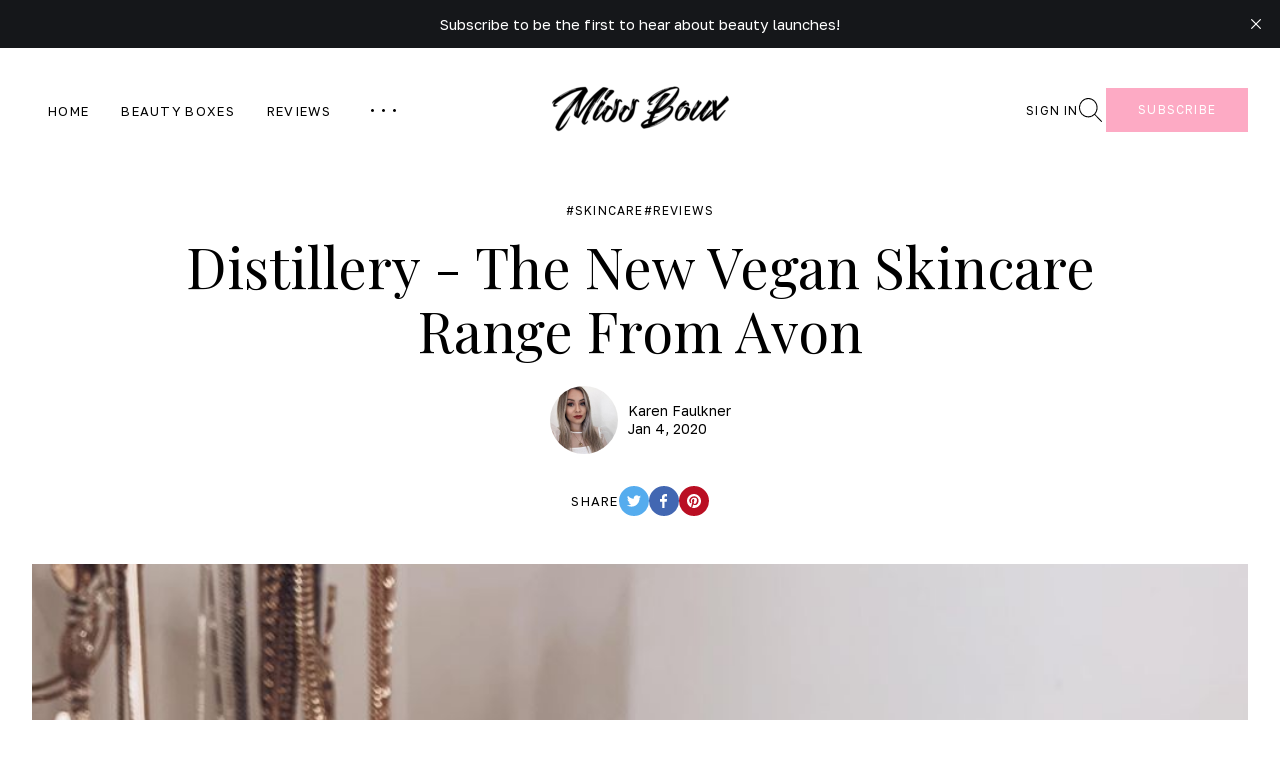

--- FILE ---
content_type: text/html; charset=utf-8
request_url: https://www.missboux.com/distillery-the-new-vegan-skincare-range-from-avon/
body_size: 7330
content:
<!DOCTYPE html>
<html lang="en">
<head>    
  <title>Distillery - The New Vegan Skincare Range From Avon</title>
  <meta charset="utf-8" />
  <meta http-equiv="X-UA-Compatible" content="IE=edge" />
  <meta name="HandheldFriendly" content="True" />
  <meta name="viewport" content="width=device-width, initial-scale=1.0" />
  
  <link rel="preconnect" href="https://fonts.googleapis.com">
  <link rel="preconnect" href="https://fonts.gstatic.com" crossorigin>
  


    <link href="https://fonts.googleapis.com/css2?family=Golos+Text:wght@400;700&family=Playfair+Display&display=swap" rel="stylesheet">







  <style>
    :root {
      --body-font-family: 'Golos Text';
      --heading-font-family: 'Playfair Display', Times New Roman, serif;
      --heading-font-weight: 400;
      --heading-font-style: normal;
      --cover-image: url(https://static.ghost.org/v5.0.0/images/publication-cover.jpg);
    }
  </style>
  <link rel="stylesheet" type="text/css" href="https://www.missboux.com/assets/css/main.css?v=c1ede407c4" />
  <link rel="icon" href="https://www.missboux.com/content/images/size/w256h256/2023/09/Untitled-design--6-.png" type="image/png">
    <link rel="canonical" href="https://www.missboux.com/distillery-the-new-vegan-skincare-range-from-avon/">
    <meta name="referrer" content="no-referrer-when-downgrade">
    
    <meta property="og:site_name" content="Miss Boux">
    <meta property="og:type" content="article">
    <meta property="og:title" content="Distillery - The New Vegan Skincare Range From Avon">
    <meta property="og:description" content="Avon is one of those brands you know you can rely on for certain products… I mean, the Dry Oil Spray is an essential in my holiday toiletries bag.

But Avon has taken their skincare products to the next level after listening to what their customers want… and that’s">
    <meta property="og:url" content="https://www.missboux.com/distillery-the-new-vegan-skincare-range-from-avon/">
    <meta property="og:image" content="https://www.missboux.com/content/images/size/w1200/2023/07/81742817_646339356137989_7026403497952149504_n.jpg">
    <meta property="article:published_time" content="2020-01-04T22:56:00.000Z">
    <meta property="article:modified_time" content="2023-07-29T22:57:09.000Z">
    <meta property="article:tag" content="Skincare">
    <meta property="article:tag" content="Reviews">
    
    <meta property="article:publisher" content="https://www.facebook.com/missbouxx">
    <meta name="twitter:card" content="summary_large_image">
    <meta name="twitter:title" content="Distillery - The New Vegan Skincare Range From Avon">
    <meta name="twitter:description" content="Avon is one of those brands you know you can rely on for certain products… I mean, the Dry Oil Spray is an essential in my holiday toiletries bag.

But Avon has taken their skincare products to the next level after listening to what their customers want… and that’s">
    <meta name="twitter:url" content="https://www.missboux.com/distillery-the-new-vegan-skincare-range-from-avon/">
    <meta name="twitter:image" content="https://www.missboux.com/content/images/size/w1200/2023/07/81742817_646339356137989_7026403497952149504_n.jpg">
    <meta name="twitter:label1" content="Written by">
    <meta name="twitter:data1" content="Karen Faulkner">
    <meta name="twitter:label2" content="Filed under">
    <meta name="twitter:data2" content="Skincare, Reviews">
    <meta name="twitter:site" content="@ktf_xo">
    <meta property="og:image:width" content="1200">
    <meta property="og:image:height" content="1200">
    
    <script type="application/ld+json">
{
    "@context": "https://schema.org",
    "@type": "Article",
    "publisher": {
        "@type": "Organization",
        "name": "Miss Boux",
        "url": "https://www.missboux.com/",
        "logo": {
            "@type": "ImageObject",
            "url": "https://www.missboux.com/content/images/2023/07/Miss-Boux-Signature.png",
            "width": 200,
            "height": 60
        }
    },
    "author": {
        "@type": "Person",
        "name": "Karen Faulkner",
        "image": {
            "@type": "ImageObject",
            "url": "https://www.gravatar.com/avatar/57e5730ca85287b44150d8ac720e3583?s=250&r=x&d=mp",
            "width": 250,
            "height": 250
        },
        "url": "https://www.missboux.com/author/karen/",
        "sameAs": [
            "https://www.youtube.com/c/MissBoux"
        ]
    },
    "headline": "Distillery - The New Vegan Skincare Range From Avon",
    "url": "https://www.missboux.com/distillery-the-new-vegan-skincare-range-from-avon/",
    "datePublished": "2020-01-04T22:56:00.000Z",
    "dateModified": "2023-07-29T22:57:09.000Z",
    "image": {
        "@type": "ImageObject",
        "url": "https://www.missboux.com/content/images/size/w1200/2023/07/81742817_646339356137989_7026403497952149504_n.jpg",
        "width": 1200,
        "height": 1200
    },
    "keywords": "Skincare, Reviews",
    "description": "Avon is one of those brands you know you can rely on for certain products… I mean, the Dry Oil Spray is an essential in my holiday toiletries bag.\n\nBut Avon has taken their skincare products to the next level after listening to what their customers want… and that’s clean beauty products.\n\nAfter a couple of years of creation and testing, Avon have finally launched their latest collection – Distillery.\n\nDistillery is a capsule collection of skincare and makeup products which are vegan, eco-friendl",
    "mainEntityOfPage": "https://www.missboux.com/distillery-the-new-vegan-skincare-range-from-avon/"
}
    </script>

    <meta name="generator" content="Ghost 6.12">
    <link rel="alternate" type="application/rss+xml" title="Miss Boux" href="https://www.missboux.com/rss/">
    <script defer src="https://cdn.jsdelivr.net/ghost/portal@~2.56/umd/portal.min.js" data-i18n="true" data-ghost="https://www.missboux.com/" data-key="8030d1d2eef3dffc7e38e8f719" data-api="https://miss-boux.ghost.io/ghost/api/content/" data-locale="en" crossorigin="anonymous"></script><style id="gh-members-styles">.gh-post-upgrade-cta-content,
.gh-post-upgrade-cta {
    display: flex;
    flex-direction: column;
    align-items: center;
    font-family: -apple-system, BlinkMacSystemFont, 'Segoe UI', Roboto, Oxygen, Ubuntu, Cantarell, 'Open Sans', 'Helvetica Neue', sans-serif;
    text-align: center;
    width: 100%;
    color: #ffffff;
    font-size: 16px;
}

.gh-post-upgrade-cta-content {
    border-radius: 8px;
    padding: 40px 4vw;
}

.gh-post-upgrade-cta h2 {
    color: #ffffff;
    font-size: 28px;
    letter-spacing: -0.2px;
    margin: 0;
    padding: 0;
}

.gh-post-upgrade-cta p {
    margin: 20px 0 0;
    padding: 0;
}

.gh-post-upgrade-cta small {
    font-size: 16px;
    letter-spacing: -0.2px;
}

.gh-post-upgrade-cta a {
    color: #ffffff;
    cursor: pointer;
    font-weight: 500;
    box-shadow: none;
    text-decoration: underline;
}

.gh-post-upgrade-cta a:hover {
    color: #ffffff;
    opacity: 0.8;
    box-shadow: none;
    text-decoration: underline;
}

.gh-post-upgrade-cta a.gh-btn {
    display: block;
    background: #ffffff;
    text-decoration: none;
    margin: 28px 0 0;
    padding: 8px 18px;
    border-radius: 4px;
    font-size: 16px;
    font-weight: 600;
}

.gh-post-upgrade-cta a.gh-btn:hover {
    opacity: 0.92;
}</style>
    <script defer src="https://cdn.jsdelivr.net/ghost/sodo-search@~1.8/umd/sodo-search.min.js" data-key="8030d1d2eef3dffc7e38e8f719" data-styles="https://cdn.jsdelivr.net/ghost/sodo-search@~1.8/umd/main.css" data-sodo-search="https://miss-boux.ghost.io/" data-locale="en" crossorigin="anonymous"></script>
    <script defer src="https://cdn.jsdelivr.net/ghost/announcement-bar@~1.1/umd/announcement-bar.min.js" data-announcement-bar="https://www.missboux.com/" data-api-url="https://www.missboux.com/members/api/announcement/" crossorigin="anonymous"></script>
    <link href="https://www.missboux.com/webmentions/receive/" rel="webmention">
    <script defer src="/public/cards.min.js?v=c1ede407c4"></script>
    <link rel="stylesheet" type="text/css" href="/public/cards.min.css?v=c1ede407c4">
    <script defer src="/public/comment-counts.min.js?v=c1ede407c4" data-ghost-comments-counts-api="https://www.missboux.com/members/api/comments/counts/"></script>
    <script defer src="/public/member-attribution.min.js?v=c1ede407c4"></script>
    <script defer src="/public/ghost-stats.min.js?v=c1ede407c4" data-stringify-payload="false" data-datasource="analytics_events" data-storage="localStorage" data-host="https://www.missboux.com/.ghost/analytics/api/v1/page_hit"  tb_site_uuid="10eee994-20bb-438b-ad86-fb8d440b744b" tb_post_uuid="4b50acc6-aa9f-498b-a0ac-e6a06b3b9169" tb_post_type="post" tb_member_uuid="undefined" tb_member_status="undefined"></script><style>:root {--ghost-accent-color: #fdaac4;}</style>
    <!-- Google tag (gtag.js) -->
<script async src="https://www.googletagmanager.com/gtag/js?id=G-6FKWJHWP30"></script>
<script>
  window.dataLayer = window.dataLayer || [];
  function gtag(){dataLayer.push(arguments);}
  gtag('js', new Date());

  gtag('config', 'G-6FKWJHWP30');
</script>
<style>
.single-media { display: none; }
</style>

<script src="https://analytics.ahrefs.com/analytics.js" data-key="W/PYTKDIE/pURoZnWBdvCg" async></script>
</head>
<body class="post-template tag-skincare tag-reviews">
  <header id="site-header" data-layout="Logo Center">
    <div class="container">      
      <nav id="nav-primary" role="navigation">
        <button class="mobile-toggle">
          <span class="sr-text">Menu</span>
          <div class="burger">
            <span class="burger-bar"></span>
            <span class="burger-bar"></span>
            <span class="burger-bar"></span>
          </div>
        </button>
        <div class="menu">
          <ul class="nav">          
                
    <li class="nav-home"><a href="https://www.missboux.com/">Home</a></li>
    <li class="nav-beauty-boxes"><a href="https://www.missboux.com/tag/beauty-boxes/">Beauty Boxes</a></li>
    <li class="nav-reviews"><a href="https://www.missboux.com/tag/reviews/">Reviews</a></li>
  
    <li class="nav-dropdown">
      <a href="#dropdown-menu">        
        <svg xmlns="http://www.w3.org/2000/svg" width="25" height="3" viewBox="0 0 25 3">
  <path d="M3505,6128.5a1.5,1.5,0,1,1,1.5,1.5A1.5,1.5,0,0,1,3505,6128.5Zm-11,0a1.5,1.5,0,1,1,1.5,1.5A1.5,1.5,0,0,1,3494,6128.5Zm-11,0a1.5,1.5,0,1,1,1.5,1.5A1.5,1.5,0,0,1,3483,6128.5Z" transform="translate(-3483 -6127.001)"/>
</svg>
      </a>
      <ul>
        <li class="nav-skincare"><a href="https://www.missboux.com/tag/skincare/">Skincare</a></li>
        <li class="nav-advent-calendars"><a href="https://www.missboux.com/tag/calendars/">Advent Calendars</a></li>
        <li class="nav-haircare"><a href="https://www.missboux.com/tag/haircare/">Haircare</a></li>
        <li class="nav-makeup"><a href="https://www.missboux.com/tag/makeup/">Makeup</a></li>
        <li class="nav-lifestyle"><a href="https://www.missboux.com/tag/lifestyle/">Lifestyle</a></li>
        <li class="nav-wellness"><a href="https://www.missboux.com/tag/wellness/">Wellness</a></li>
        <li class="nav-productivity"><a href="https://www.missboux.com/tag/productivity/">Productivity</a></li>
        <li class="nav-contact"><a href="https://www.missboux.com/contact/">Contact</a></li>
      </ul>
    </li>

            
          </ul>
            <div class="menu-utils">
                <div class="menu-account">
                  <a href="#/portal/account" data-portal="account">
                    Sign In
                  </a>
                </div>
                <div class="menu-subscribe">
                  <a class="btn" href="#/portal/signup" data-portal="signup">Subscribe</a>
                </div>            
            </div>
        </div>
      </nav>
        <a href="https://www.missboux.com" class="site-logo">
          <img src="https://www.missboux.com/content/images/2023/07/Miss-Boux-Signature.png" alt="Miss Boux" />
        </a>
      <div class="site-utils">
          <a class="site-utils-account" href="#/portal/account" data-portal="account">
              Sign In
          </a>
        <button class="site-utils-search" aria-label="search" data-ghost-search>
          <svg xmlns="http://www.w3.org/2000/svg" width="23.5" height="23.5" viewBox="0 0 23.5 23.5">
  <path d="M1730.647,6150.353l-6.792-6.792a9.5,9.5,0,1,1,.707-.707l6.792,6.792a.5.5,0,0,1-.354.854A.492.492,0,0,1,1730.647,6150.353ZM1709,6136.5a8.5,8.5,0,1,0,8.5-8.5A8.509,8.509,0,0,0,1709,6136.5Z" transform="translate(-1708 -6127)"/>
</svg>
          <span class="sr-text">Search</span>
        </button>        
            <a class="site-utils-subscribe btn" href="#/portal/signup" data-portal="signup">Subscribe</a>
      </div>
    </div>
  </header>
  <div class="site-content">
    
<main>  
      <article class="post tag-skincare tag-reviews">
        <header class="post-header">
          <div class="container">
            <div class="post-tags">      
                <a class="article-tag" href="/tag/skincare/" >Skincare</a>
                <a class="article-tag" href="/tag/reviews/" >Reviews</a>
            </div>
            <h1 class="post-title">Distillery - The New Vegan Skincare Range From Avon</h1>
            <div class="post-meta-wrapper">
              <div class="post-meta">
                    <div class="post-meta-author-img">
                      <a href="/author/karen/">
                        <img src="https://www.gravatar.com/avatar/57e5730ca85287b44150d8ac720e3583?s&#x3D;250&amp;r&#x3D;x&amp;d&#x3D;mp" alt="Karen Faulkner" />
                      </a>
                    </div>
                <div class="post-meta-details">
                    <div><a href="/author/karen/">Karen Faulkner</a></div>
                  <time datetime="2020-01-04">Jan 4, 2020</time>
                </div>
              </div>              
                <div class="post-share">
                  <span class="post-share-title">Share</span>
                  <ul>
                    <li class="post-share-twitter">
                      <a href="https://twitter.com/home?status=Check%20out%20this%20article:%20https://www.missboux.com/distillery-the-new-vegan-skincare-range-from-avon/" target="_blank" title="Share on Twitter">
                        <svg xmlns="http://www.w3.org/2000/svg" width="21.627" height="17.546" viewBox="0 0 21.627 17.546">
  <path d="M21.627,2.04a11.692,11.692,0,0,1-2.244,2.244V4.9a9.53,9.53,0,0,1-.612,3.468,7.763,7.763,0,0,1-1.632,3.468A16.452,16.452,0,0,1,14.69,14.69a9.76,9.76,0,0,1-3.468,2.04,15.916,15.916,0,0,1-4.489.816A13.032,13.032,0,0,1,0,15.506H1.02A8.952,8.952,0,0,0,6.529,13.67a5.786,5.786,0,0,1-2.652-.816,5.282,5.282,0,0,1-1.428-2.244h.816a2.588,2.588,0,0,0,1.224-.2A3.488,3.488,0,0,1,1.836,8.977,4.423,4.423,0,0,1,.816,6.121h0a3.447,3.447,0,0,0,2.04.612A5.5,5.5,0,0,1,1.428,5.1,3.937,3.937,0,0,1,.816,3.06,4.113,4.113,0,0,1,1.428.816,10.74,10.74,0,0,0,5.509,4.081a14.633,14.633,0,0,0,5.1,1.428c0-.408-.2-.612-.2-1.02a4.152,4.152,0,0,1,1.224-3.06A4.815,4.815,0,0,1,14.894,0a4.059,4.059,0,0,1,3.264,1.428A15.991,15.991,0,0,0,21.015.408a4.764,4.764,0,0,1-2.04,2.448A18.95,18.95,0,0,0,21.627,2.04Z" />
</svg>
                        <span class="sr-text">Twitter</span>
                      </a>
                    </li>
                    <li class="post-share-facebook">
                      <a href="https://www.facebook.com/sharer/sharer.php?u=https://www.missboux.com/distillery-the-new-vegan-skincare-range-from-avon/" target="_blank" title="Share on Facebook">
                        <svg xmlns="http://www.w3.org/2000/svg" width="11.2" height="21.627" viewBox="0 0 11.2 21.627">
  <path  d="M11.2.193V3.669H9.076a1.108,1.108,0,0,0-1.352.386,2.791,2.791,0,0,0-.386,1.352v2.51H11.2l-.579,3.862H7.338v9.848H3.476V11.779H0V7.917H3.283V5.02A4.542,4.542,0,0,1,4.634,1.352,5.668,5.668,0,0,1,8.3,0,12.786,12.786,0,0,1,11.2.193Z" />
</svg>
                        <span class="sr-text">Facebook</span>
                      </a>
                    </li>
                    <li class="post-share-pinterest">            
                      <a href="http://pinterest.com/pin/create/link/?url=https://www.missboux.com/distillery-the-new-vegan-skincare-range-from-avon/" target="_blank" title="Share on Pinterest">
                        <svg xmlns="http://www.w3.org/2000/svg" width="21.627" height="21.627" viewBox="0 0 21.627 21.627">
  <path d="M20.157,5.459a9.7,9.7,0,0,1,1.47,5.459,10.172,10.172,0,0,1-1.47,5.459,13.77,13.77,0,0,1-3.989,3.779,9.7,9.7,0,0,1-5.459,1.47,16.208,16.208,0,0,1-3.15-.42,8.553,8.553,0,0,0,1.26-2.31c0-.42.42-1.26.84-2.94a2.272,2.272,0,0,0,1.05.84,3.956,3.956,0,0,0,1.68.42,5.017,5.017,0,0,0,2.94-1.05,5.732,5.732,0,0,0,1.89-2.52,10.171,10.171,0,0,0,.63-3.779,4.821,4.821,0,0,0-.84-2.94,8.7,8.7,0,0,0-2.31-2.52,6.434,6.434,0,0,0-3.569-.84,12.289,12.289,0,0,0-2.73.42,19.51,19.51,0,0,0-2.1,1.05,10.516,10.516,0,0,0-1.47,1.68A7.366,7.366,0,0,0,3.779,8.4a5.813,5.813,0,0,0-.21,1.89,4.478,4.478,0,0,0,.63,2.52,2.351,2.351,0,0,0,1.68,1.47c.21.42.21.21.42,0a.65.65,0,0,1,.21-.42c.21-.21,0-.42.21-.42a.771.771,0,0,0-.21-.63,3.547,3.547,0,0,1-.63-2.1,4.325,4.325,0,0,1,1.47-3.569,5.06,5.06,0,0,1,3.779-1.47,5.343,5.343,0,0,1,3.359,1.05,4.1,4.1,0,0,1,.84,2.94,7.469,7.469,0,0,1-1.05,3.989,2.456,2.456,0,0,1-2.31,1.68,1.906,1.906,0,0,1-1.47-.63,1.725,1.725,0,0,1-.21-1.47,8.257,8.257,0,0,1,.42-1.26,13.381,13.381,0,0,1,.42-1.47,2.283,2.283,0,0,0,.21-1.05,2.984,2.984,0,0,0-.42-1.26c-.42-.21-.63-.42-1.05-.42a1.768,1.768,0,0,0-1.47.84,3.547,3.547,0,0,0-.63,2.1,3.956,3.956,0,0,0,.42,1.68l-1.47,5.879a8.652,8.652,0,0,0-.21,2.52A10.7,10.7,0,0,1,1.89,16.8,10.454,10.454,0,0,1,0,10.708,10.172,10.172,0,0,1,1.47,5.249,12.078,12.078,0,0,1,5.459,1.26,10.782,10.782,0,0,1,10.708,0a10.172,10.172,0,0,1,5.459,1.47A10.4,10.4,0,0,1,20.157,5.459Z" />
</svg>
                        <span class="sr-text">Pinterest</span>              
                      </a>
                    </li>
                  </ul>
                </div>
            </div>
          </div>
        </header>
          <figure class="post-image">
            <div class="container">
              <div class="post-image-wrapper img-wrapper" data-aspect="Landscape">
                <img 
                  srcset="/content/images/size/w500/2023/07/81742817_646339356137989_7026403497952149504_n.jpg 500w,
                          /content/images/size/w700/2023/07/81742817_646339356137989_7026403497952149504_n.jpg 700w,
                          /content/images/size/w1000/2023/07/81742817_646339356137989_7026403497952149504_n.jpg 1200w,
                          /content/images/size/w1500/2023/07/81742817_646339356137989_7026403497952149504_n.jpg 1500w"
                  src="/content/images/size/w700/2023/07/81742817_646339356137989_7026403497952149504_n.jpg"
                  sizes="(min-width: 768px) 1000px, 1500vw"                  
                  alt="Distillery - The New Vegan Skincare Range From Avon" 
                />                
              </div>
            </div>
          </figure>
        <main class="post-entry">
          <p>Avon is one of those brands you know you can rely on for certain products… I mean, the Dry Oil Spray is an essential in my holiday toiletries bag.</p><p>But Avon has taken their skincare products to the next level after listening to what their customers want… and that’s clean beauty products.</p><p>After a couple of years of creation and testing, Avon have finally launched their latest collection – Distillery.</p><p>Distillery is a capsule collection of skincare and makeup products which are vegan, eco-friendly and cruelty-free. They’re even allergy tested. The collection is currently made up of 9 products – 5 skincare products and 4 makeup products.</p><p>The collection got its name from the process used to make the products – distillation. The ingredients are distilled in order to increase the concentration and pigments in each of the products. Distillation also preserves the natural potential of each ingredient and this means there are no unnecessary fillers added to the products to get the desired results intended from each.</p><p>All ingredients are vegan and even the packaging is environmentally friendly – the jars are made from recycled glass and the card boxes are made from FSC Certified Cardboard.</p><p>The makeup products weren’t supposed to be released until early 2020 but the skincare line had proved to be so successful, the makeup was actually launched in November 2019.</p><p>The skincare line includes 5 products: a Night Cream, SPF 25 Day Cream, Clean Break Cleanser, Vitamin C Shot Powder (which you add to any skincare product as a brightening booster) and a Facial Oil. All of the formulas are either waterless or low in water and each contain around 15 ingredients.</p><p>I received the Sleep Potion Night Cream and the Shade The Day SPF25 Day Cream.</p><h2 id="sleep-potion-night-cream-%C2%A318">SLEEP POTION NIGHT CREAM £18</h2><p>When you think of a night cream or a moisturiser, you don’t expect it to be crystal clear, do you?</p><p>The Sleep Potion Night Cream looks more like a gel than a cream and is just as hydrating, providing 48 hours of hydration to the skin. The Cream contains 93% pure ingredients including niacinamide to reduce the appearance of pores, 100% plant based glycerine and sodium hyaluronate.</p><figure class="kg-card kg-image-card"><img src="https://www.missboux.com/content/images/2023/07/81246919_922636208132267_6007411185442357248_n.jpg" class="kg-image" alt loading="lazy" width="2000" height="2000" srcset="https://www.missboux.com/content/images/size/w600/2023/07/81246919_922636208132267_6007411185442357248_n.jpg 600w, https://www.missboux.com/content/images/size/w1000/2023/07/81246919_922636208132267_6007411185442357248_n.jpg 1000w, https://www.missboux.com/content/images/size/w1600/2023/07/81246919_922636208132267_6007411185442357248_n.jpg 1600w, https://www.missboux.com/content/images/size/w2400/2023/07/81246919_922636208132267_6007411185442357248_n.jpg 2400w" sizes="(min-width: 720px) 720px"></figure><figure class="kg-card kg-image-card"><img src="https://www.missboux.com/content/images/2023/07/81772870_921455851582133_5732258752778731520_n.jpg" class="kg-image" alt loading="lazy" width="2000" height="2000" srcset="https://www.missboux.com/content/images/size/w600/2023/07/81772870_921455851582133_5732258752778731520_n.jpg 600w, https://www.missboux.com/content/images/size/w1000/2023/07/81772870_921455851582133_5732258752778731520_n.jpg 1000w, https://www.missboux.com/content/images/size/w1600/2023/07/81772870_921455851582133_5732258752778731520_n.jpg 1600w, https://www.missboux.com/content/images/size/w2400/2023/07/81772870_921455851582133_5732258752778731520_n.jpg 2400w" sizes="(min-width: 720px) 720px"></figure><h2 id="shade-the-day-spf25-day-cream-%C2%A318">SHADE THE DAY SPF25 DAY CREAM £18</h2><p>The Shade The Day Day Cream is made with 100% mineral sunscreen and contains 100% plant-based glycerin works to hydrate the skin whilst leaving it looking matte. The cream is fragrance free but as it contains distilled rose extract there is a subtle refreshing scent.</p><p>When first applying, the cream can look pretty white on the skin but as it’s massaged into the skin it soon looks natural.</p><figure class="kg-card kg-image-card"><img src="https://www.missboux.com/content/images/2023/07/81246922_465507194360354_3949258940188983296_n.jpg" class="kg-image" alt loading="lazy" width="2000" height="2000" srcset="https://www.missboux.com/content/images/size/w600/2023/07/81246922_465507194360354_3949258940188983296_n.jpg 600w, https://www.missboux.com/content/images/size/w1000/2023/07/81246922_465507194360354_3949258940188983296_n.jpg 1000w, https://www.missboux.com/content/images/size/w1600/2023/07/81246922_465507194360354_3949258940188983296_n.jpg 1600w, https://www.missboux.com/content/images/size/w2400/2023/07/81246922_465507194360354_3949258940188983296_n.jpg 2400w" sizes="(min-width: 720px) 720px"></figure><p>The whole collection is priced between £15 and £22 and is available at www.avon.uk.com.</p><p>The makeup line which was launched in November 2019 includes a liquid lip concentrate, mascara, powder foundation in 10 shades and coloured eyeshadows.</p><p>Have you tried any of the Avon Distillery range?</p>
          
        <script defer src="https://cdn.jsdelivr.net/ghost/comments-ui@~1.3/umd/comments-ui.min.js" data-locale="en" data-ghost-comments="https://www.missboux.com/" data-api="https://miss-boux.ghost.io/ghost/api/content/" data-admin="https://miss-boux.ghost.io/ghost/" data-key="8030d1d2eef3dffc7e38e8f719" data-title="null" data-count="true" data-post-id="64c597c2552dd200019d73b9" data-color-scheme="auto" data-avatar-saturation="60" data-accent-color="#fdaac4" data-comments-enabled="all" data-publication="Miss Boux" crossorigin="anonymous"></script>
    
        </main>        
      </article>
    </div>
</main>
  </div>
  <footer id="site-footer">
      <a href="https://www.missboux.com" class="site-logo">
        <img src="https://www.missboux.com/content/images/2023/07/Miss-Boux-Signature.png" alt="Miss Boux" />
      </a>
    <nav class="site-footer-nav">      
        <ul>
      <li class="nav-sign-up"><a href="#/portal/">Sign up</a></li>
      <li class="nav-about"><a href="https://www.missboux.com/about/">About</a></li>
      <li class="nav-privacy-policy"><a href="https://www.missboux.com/privacy-policy/">Privacy Policy</a></li>
      <li class="nav-disclaimer"><a href="https://www.missboux.com/disclaimer/">Disclaimer</a></li>
      <li class="nav-contact"><a href="https://www.missboux.com/contact/">Contact</a></li>
  </ul>
      
    </nav>
      <ul class="site-footer-social">
        <li>
          <a href="https://www.facebook.com/missbouxx" title="Facebook" target="_blank" rel="me noopener">      
            <svg xmlns="http://www.w3.org/2000/svg" width="11.2" height="21.627" viewBox="0 0 11.2 21.627">
  <path  d="M11.2.193V3.669H9.076a1.108,1.108,0,0,0-1.352.386,2.791,2.791,0,0,0-.386,1.352v2.51H11.2l-.579,3.862H7.338v9.848H3.476V11.779H0V7.917H3.283V5.02A4.542,4.542,0,0,1,4.634,1.352,5.668,5.668,0,0,1,8.3,0,12.786,12.786,0,0,1,11.2.193Z" />
</svg>
            <span class="sr-text">Facebook</span>
          </a>
        </li>
        <li>
          <a href="https://x.com/ktf_xo" title="Twitter" target="_blank" rel="me noopener">
            <svg xmlns="http://www.w3.org/2000/svg" width="21.627" height="17.546" viewBox="0 0 21.627 17.546">
  <path d="M21.627,2.04a11.692,11.692,0,0,1-2.244,2.244V4.9a9.53,9.53,0,0,1-.612,3.468,7.763,7.763,0,0,1-1.632,3.468A16.452,16.452,0,0,1,14.69,14.69a9.76,9.76,0,0,1-3.468,2.04,15.916,15.916,0,0,1-4.489.816A13.032,13.032,0,0,1,0,15.506H1.02A8.952,8.952,0,0,0,6.529,13.67a5.786,5.786,0,0,1-2.652-.816,5.282,5.282,0,0,1-1.428-2.244h.816a2.588,2.588,0,0,0,1.224-.2A3.488,3.488,0,0,1,1.836,8.977,4.423,4.423,0,0,1,.816,6.121h0a3.447,3.447,0,0,0,2.04.612A5.5,5.5,0,0,1,1.428,5.1,3.937,3.937,0,0,1,.816,3.06,4.113,4.113,0,0,1,1.428.816,10.74,10.74,0,0,0,5.509,4.081a14.633,14.633,0,0,0,5.1,1.428c0-.408-.2-.612-.2-1.02a4.152,4.152,0,0,1,1.224-3.06A4.815,4.815,0,0,1,14.894,0a4.059,4.059,0,0,1,3.264,1.428A15.991,15.991,0,0,0,21.015.408a4.764,4.764,0,0,1-2.04,2.448A18.95,18.95,0,0,0,21.627,2.04Z" />
</svg>
            <span class="sr-text">Twitter</span>
          </a>
        </li>
      </ul>
    <p class="site-footer-copyright">&copy; Miss Boux 2026. Published with <a href="https://ghost.org" target="_blank" rel="noopener">Ghost</a> and <a href="https://themedistillery.com" target="_blank" rel="noopener">Theme Distillery</a>.</p>  
  </footer>
  <script src="https://www.missboux.com/assets/js/main.js?v=c1ede407c4"></script>
  
</body>
</html>


--- FILE ---
content_type: text/css; charset=UTF-8
request_url: https://www.missboux.com/assets/css/main.css?v=c1ede407c4
body_size: 5102
content:
a,abbr,acronym,address,applet,article,aside,audio,b,big,blockquote,body,canvas,caption,center,cite,code,dd,del,details,dfn,div,dl,dt,em,embed,fieldset,figcaption,figure,footer,form,h1,h2,h3,h4,h5,h6,header,hgroup,html,i,iframe,img,ins,kbd,label,legend,li,mark,menu,nav,object,ol,output,p,pre,q,ruby,s,samp,section,small,span,strike,strong,sub,summary,sup,table,tbody,td,tfoot,th,thead,time,tr,tt,u,ul,var,video{margin:0;padding:0;border:0;font-size:100%;font:inherit;vertical-align:baseline}body{line-height:1}ol,ul{list-style:none}blockquote,q{quotes:none}blockquote:after,blockquote:before,q:after,q:before{content:"";content:none}table{border-collapse:collapse;border-spacing:0}img{display:block;max-width:100%;height:auto}*{-webkit-box-sizing:border-box;box-sizing:border-box}html{font-family:sans-serif;font-size:100%;-webkit-font-smoothing:antialiased}body{background:#fff;font-family:var(--body-font-family);font-weight:400;line-height:1.75;color:#000}h1,h2,h3,h4,h5{font-family:var(--heading-font-family);font-weight:var(--heading-font-weight);font-style:var(--heading-font-style);line-height:1.4}.container{max-width:1440px;margin:0 auto;padding:0 1.25rem}@media screen and (min-width:768px){.container{padding:0 2rem}}.sr-text{position:absolute;width:1px;height:1px;padding:0;margin:-1px;overflow:hidden;clip:rect(0,0,0,0);white-space:nowrap;border-width:0}#wrapper{margin:2rem 0}.btn,.post-entry .kg-button-card a.kg-btn,.post-entry .kg-header-card a.kg-header-card-button,.post-entry .kg-header-card.kg-size-large a.kg-header-card-button,.post-entry .kg-header-card.kg-size-small a.kg-header-card-button{font-family:var(--body-font-family);display:inline-block;background:var(--ghost-accent-color);color:#fff;font-weight:400;font-size:.75rem;letter-spacing:.1em;line-height:1;text-transform:uppercase;text-decoration:none;height:auto;padding:1rem 2rem;min-width:-webkit-max-content;min-width:-moz-max-content;min-width:max-content;border:none;-webkit-appearance:none;-moz-appearance:none;appearance:none;cursor:pointer}.article-tag{display:inline-block;color:#000;font-size:.75rem;text-transform:uppercase;text-decoration:none;letter-spacing:.1em;line-height:1.2}.article-tag::before{content:"#"}#load-more{text-align:center;padding:3rem}.img-wrapper{position:relative;display:block;overflow:hidden;aspect-ratio:4/3}@supports not (aspect-ratio:4/3){.img-wrapper::before{content:"";float:left;padding-top:75%}.img-wrapper::after{clear:left;content:"";display:block}}.img-wrapper[data-aspect=Landscape]{aspect-ratio:4/3}@supports not (aspect-ratio:4/3){.img-wrapper[data-aspect=Landscape]::before{content:"";float:left;padding-top:75%}.img-wrapper[data-aspect=Landscape]::after{clear:left;content:"";display:block}}.img-wrapper[data-aspect=Portrait]{aspect-ratio:4/5}@supports not (aspect-ratio:4/5){.img-wrapper[data-aspect=Portrait]::before{content:"";float:left;padding-top:125%}.img-wrapper[data-aspect=Portrait]::after{clear:left;content:"";display:block}}.img-wrapper[data-aspect=Square]{aspect-ratio:1/1}@supports not (aspect-ratio:1/1){.img-wrapper[data-aspect=Square]::before{content:"";float:left;padding-top:100%}.img-wrapper[data-aspect=Square]::after{clear:left;content:"";display:block}}.img-wrapper img{position:absolute;left:0;top:0;-o-object-fit:cover;object-fit:cover;-o-object-position:center;object-position:center;max-width:none;width:100%;height:100%;-webkit-transition:ease all .3s;transition:ease all .3s;background-color:#e6e6e6;color:#e6e6e6}.author-template .site-content,.page-template .site-content,.post-template .site-content,.tag-template .site-content{margin:0 0 3rem}@media screen and (min-width:1024px){.author-template .site-content,.page-template .site-content,.post-template .site-content,.tag-template .site-content{margin:0 0 5rem}}#site-header .container{height:80px;position:relative;display:grid;grid-template-columns:1fr auto 1fr;-webkit-column-gap:1rem;-moz-column-gap:1rem;column-gap:1rem;-webkit-box-align:center;-ms-flex-align:center;align-items:center}#site-header .site-logo{-webkit-box-ordinal-group:3;-ms-flex-order:2;order:2}#site-header .site-logo img{max-width:150px;max-height:50px}#site-header .site-logo--text{color:#000;font-weight:400;font-size:1.75rem;text-transform:uppercase;text-decoration:none}#site-header nav{display:-webkit-box;display:-ms-flexbox;display:flex;-webkit-box-ordinal-group:2;-ms-flex-order:1;order:1}#site-header nav>button{position:relative;z-index:110;height:42px;width:42px;background-color:transparent;cursor:pointer;padding:0;border:0;margin:0 0 0 .25rem}#site-header nav>button .burger{display:-webkit-box;display:-ms-flexbox;display:flex;-webkit-box-align:center;-ms-flex-align:center;align-items:center;-webkit-box-pack:start;-ms-flex-pack:start;justify-content:flex-start}#site-header nav>button .burger .burger-bar{position:absolute;background-color:#000;display:block;height:1px;width:24px;-webkit-transform-origin:center center;transform-origin:center center}#site-header nav>button .burger .burger-bar:nth-of-type(1){-webkit-transform:translateY(12px);transform:translateY(12px);top:0}#site-header nav>button .burger .burger-bar:nth-of-type(2){-webkit-transform:translateY(19px);transform:translateY(19px);top:0}#site-header nav>button .burger .burger-bar:nth-of-type(3){-webkit-transform:translateY(26px);transform:translateY(26px);top:0}#site-header nav .menu{display:block;position:fixed;height:100%;width:100%;top:0;right:0;background:#fff;z-index:100;padding:80px 1.5rem 0 1.5rem;opacity:0;visibility:hidden}#site-header nav .menu ul{margin-bottom:1.5rem}#site-header nav .menu ul li{margin:.5rem 0}#site-header nav .menu ul li a{font-size:.8125rem;letter-spacing:.1em;text-decoration:none;text-transform:uppercase;color:#000}#site-header nav .menu ul li.nav-dropdown>a{display:none}#site-header nav .menu .menu-utils{display:-webkit-box;display:-ms-flexbox;display:flex;-webkit-box-pack:justify;-ms-flex-pack:justify;justify-content:space-between;-webkit-box-align:center;-ms-flex-align:center;align-items:center;padding-top:1.5rem;border-top:1px solid #ebebeb}#site-header nav .menu .menu-utils .menu-account,#site-header nav .menu .menu-utils .menu-subscribe{display:-webkit-box;display:-ms-flexbox;display:flex}#site-header nav .menu .menu-utils .menu-account a,#site-header nav .menu .menu-utils .menu-subscribe a{font-size:.8125rem;letter-spacing:.1em;display:-webkit-inline-box;display:-ms-inline-flexbox;display:inline-flex;-webkit-box-align:center;-ms-flex-align:center;align-items:center;text-decoration:none;text-transform:uppercase;gap:5px}#site-header nav .menu .menu-utils .menu-account a{color:#000}#site-header .site-utils{display:-webkit-box;display:-ms-flexbox;display:flex;-webkit-box-align:center;-ms-flex-align:center;align-items:center;gap:6px;-webkit-box-ordinal-group:4;-ms-flex-order:3;order:3;margin-left:auto;position:relative;z-index:1000}#site-header .site-utils .site-utils-search{display:-webkit-box;display:-ms-flexbox;display:flex;border:none;padding:0;-webkit-appearance:none;-moz-appearance:none;appearance:none;background:0 0;cursor:pointer}#site-header .site-utils .site-utils-account,#site-header .site-utils .site-utils-subscribe{display:none}body.nav-open{overflow:hidden}body.nav-open #site-header .site-logo{position:relative;z-index:1000}body.nav-open #site-header nav .burger .burger-bar:nth-of-type(1){-webkit-transform:translateY(19px) rotate(45deg);transform:translateY(19px) rotate(45deg)}body.nav-open #site-header nav .burger .burger-bar:nth-of-type(2){opacity:0}body.nav-open #site-header nav .burger .burger-bar:nth-of-type(3){-webkit-transform:translateY(19px) rotate(-45deg);transform:translateY(19px) rotate(-45deg)}body.nav-open #site-header nav .menu{opacity:1;visibility:visible}@media screen and (min-width:1024px){#site-header .container{padding:2rem;height:auto;-webkit-box-pack:justify;-ms-flex-pack:justify;justify-content:space-between}#site-header[data-layout="Logo Left"] .container{display:-webkit-box;display:-ms-flexbox;display:flex;-webkit-box-pack:start;-ms-flex-pack:start;justify-content:flex-start;-webkit-column-gap:2rem;-moz-column-gap:2rem;column-gap:2rem}#site-header[data-layout="Logo Left"] .site-logo{-webkit-box-ordinal-group:2;-ms-flex-order:1;order:1;position:static;-webkit-transform:none;transform:none}#site-header[data-layout="Logo Left"] nav{-webkit-box-ordinal-group:3;-ms-flex-order:2;order:2}#site-header[data-layout="Logo Left"] .site-utils{margin-left:auto}#site-header[data-layout="Logo Center"] .site-logo{-webkit-box-ordinal-group:3;-ms-flex-order:2;order:2}#site-header[data-layout="Logo Center"] nav{-webkit-box-ordinal-group:2;-ms-flex-order:1;order:1}#site-header .site-logo img{max-width:200px;max-height:75px}#site-header nav>button{display:none}#site-header nav .menu{position:static;opacity:1;visibility:visible;padding:0}#site-header nav .menu ul{display:-webkit-box;display:-ms-flexbox;display:flex;margin-bottom:0}#site-header nav .menu ul li{position:relative;margin:0 1rem;-webkit-transform:translateX(0);transform:translateX(0)}#site-header nav .menu ul li.nav-dropdown>a{display:-webkit-box;display:-ms-flexbox;display:flex;-webkit-box-align:center;-ms-flex-align:center;align-items:center;height:100%}#site-header nav .menu ul li.nav-dropdown>a svg{margin-left:8px}#site-header nav .menu ul li.nav-dropdown ul{display:none;position:absolute;top:100%;margin-top:5px;left:0;min-width:200px;padding:1rem 1.25rem;background-color:#fff;border:1px solid #ebebeb;-webkit-box-shadow:0 3px 5px 0 rgba(0,0,0,.05);box-shadow:0 3px 5px 0 rgba(0,0,0,.05)}#site-header nav .menu ul li.nav-dropdown ul li{margin:4px 0}#site-header nav .menu ul li.nav-dropdown.is-open ul{display:block}#site-header nav .menu .menu-utils{display:none}#site-header .site-utils{-webkit-box-ordinal-group:4;-ms-flex-order:3;order:3;gap:1.5rem}#site-header .site-utils .site-utils-account{display:-webkit-box;display:-ms-flexbox;display:flex;font-size:.75rem;letter-spacing:.1em;text-transform:uppercase;color:#000;text-decoration:none}#site-header .site-utils .site-utils-subscribe{display:-webkit-inline-box;display:-ms-inline-flexbox;display:inline-flex;margin-left:.25rem}}#nav-dropdown{position:fixed;z-index:2000;width:100%;height:100%;background-color:rgba(0,0,0,.5);opacity:0;visibility:hidden;-webkit-transition:ease all .3s;transition:ease all .3s}#nav-dropdown .dropdown-menu{position:fixed;top:0;right:0;width:33.33%;height:100%;background-color:#fff;-webkit-transform:translateX(100%);transform:translateX(100%);-webkit-transition:ease all .3s;transition:ease all .3s;-webkit-transition-delay:.3s;transition-delay:.3s}#nav-dropdown.is-open{opacity:1;visibility:visible}#nav-dropdown.is-open .dropdown-menu{-webkit-transform:translateX(0);transform:translateX(0)}#site-footer{display:-webkit-box;display:-ms-flexbox;display:flex;-webkit-box-orient:vertical;-webkit-box-direction:normal;-ms-flex-direction:column;flex-direction:column;-webkit-box-align:center;-ms-flex-align:center;align-items:center;padding:3rem 1.25rem;color:#000;border-top:1px solid #ebebeb}#site-footer .site-logo{margin-bottom:1rem}#site-footer .site-logo--text{color:#000;font-size:1.75rem;text-transform:uppercase;text-decoration:none}#site-footer .site-footer-nav{margin:1rem 0;width:100%}#site-footer .site-footer-nav ul{text-align:center}#site-footer .site-footer-nav ul li{margin:.25rem 0;border-bottom:1px solid rgba(255,255,255,.25)}#site-footer .site-footer-nav ul li:first-of-type{border-top:1px solid rgba(255,255,255,.25)}#site-footer .site-footer-nav ul li a{font-size:.8125rem;letter-spacing:.1em;text-decoration:none;text-transform:uppercase;color:#000;display:block;padding:.5rem}#site-footer .site-footer-social{display:-webkit-box;display:-ms-flexbox;display:flex;gap:1rem;margin:1rem 0 2rem}#site-footer .site-footer-social svg{fill:#000}#site-footer .site-footer-copyright{text-align:center;font-size:.875rem}#site-footer .site-footer-copyright a{color:#000;text-decoration:none}#site-footer .site-footer-copyright a:hover{text-decoration:underline}@media screen and (min-width:768px){#site-footer{padding:5rem 2rem}#site-footer .site-footer-nav ul{text-align:left;display:-webkit-box;display:-ms-flexbox;display:flex;-webkit-box-pack:center;-ms-flex-pack:center;justify-content:center;-ms-flex-wrap:wrap;flex-wrap:wrap;-webkit-column-gap:1rem;-moz-column-gap:1rem;column-gap:1rem}#site-footer .site-footer-nav ul li{border:none}#site-footer .site-footer-nav ul li:first-of-type{border:none}#site-footer .site-footer-nav ul li a{display:inline-block}}.hero{position:relative;margin:0 auto 2rem}.hero .container{max-width:1024px}.hero[data-width=Snug] .container{max-width:1024px}.hero[data-width=Normal] .container{max-width:1280px}.hero[data-width=Full] .container{max-width:none}.hero .hero-post .hero-img{width:100%}.hero .hero-post .hero-content{width:100%;padding:2rem 0 0}.hero .hero-post .hero-content .hero-tag{margin-bottom:1rem}.hero .hero-post .hero-content h2{font-size:2.5rem;line-height:1.1666;margin-bottom:1rem}.hero .hero-post .hero-content h2 a{color:#000;text-decoration:none}.hero .hero-post .hero-content .hero-more a{position:relative;text-transform:uppercase;font-size:.9375rem;letter-spacing:.1em;text-decoration:none;color:#000}.hero .hero-post .hero-content .hero-more a::after{content:"";position:absolute;z-index:-1;height:75%;width:100%;background-color:rgba(0,0,0,.05);right:-15%;bottom:-15%}@media screen and (min-width:1024px){.hero{margin:4rem auto 6rem}.hero--has-cover{margin:0 auto;padding:4rem 0}.hero .hero-post{display:-webkit-box;display:-ms-flexbox;display:flex;-webkit-column-gap:2rem;-moz-column-gap:2rem;column-gap:2rem;-webkit-box-align:center;-ms-flex-align:center;align-items:center}.hero .hero-post .hero-img{width:50%;-webkit-box-ordinal-group:3;-ms-flex-order:2;order:2}.hero .hero-post .hero-content{width:50%;-webkit-box-ordinal-group:2;-ms-flex-order:1;order:1}.hero .hero-post .hero-content h2{font-size:3.75rem}.hero[data-layout="Image Left"] .hero-post .hero-img{-webkit-box-ordinal-group:2;-ms-flex-order:1;order:1}.hero[data-layout="Image Left"] .hero-post .hero-content{-webkit-box-ordinal-group:3;-ms-flex-order:2;order:2}.hero[data-layout="Image Right"] .hero-post .hero-img{-webkit-box-ordinal-group:3;-ms-flex-order:2;order:2}.hero[data-layout="Image Right"] .hero-post .hero-content{-webkit-box-ordinal-group:2;-ms-flex-order:1;order:1}}.featured-tags{margin:3rem 0}.featured-tags .featured-tags-header{margin:0 0 1rem}.featured-tags ul{display:-webkit-box;display:-ms-flexbox;display:flex;-ms-flex-wrap:wrap;flex-wrap:wrap}.featured-tags ul li{-webkit-box-flex:1;-ms-flex-positive:1;flex-grow:1;padding:.5rem;width:50%}.featured-tags a{font-family:var(--heading-font-family);font-weight:var(--heading-font-weight);font-style:var(--heading-font-style);position:relative;display:-webkit-box;display:-ms-flexbox;display:flex;-webkit-box-align:center;-ms-flex-align:center;align-items:center;-webkit-box-pack:center;-ms-flex-pack:center;justify-content:center;aspect-ratio:1/1;text-decoration:none;font-size:1.375rem;background-color:#000;color:#fff;padding:1rem;height:100%;width:100%;overflow:hidden}@supports not (aspect-ratio:1/1){.featured-tags a::before{content:"";float:left;padding-top:100%}.featured-tags a::after{clear:left;content:"";display:block}}.featured-tags a span{position:relative;z-index:10;-webkit-transition:ease all .3s;transition:ease all .3s}.featured-tags a img{position:absolute;z-index:5;top:0;left:0;-o-object-fit:cover;object-fit:cover;-o-object-position:center;object-position:center;max-width:none;height:100%;width:100%;opacity:.7;-webkit-transition:ease all .3s;transition:ease all .3s}@media screen and (min-width:768px){.featured-tags{margin:4rem 0}.featured-tags ul li{width:50%}}@media screen and (min-width:1024px){.featured-tags ul{-ms-flex-wrap:nowrap;flex-wrap:nowrap}.featured-tags ul li{width:100%}.featured-tags a{-webkit-mask-image:-webkit-radial-gradient(white,#000)}.featured-tags a:hover img{-webkit-transform:scale(1.05);transform:scale(1.05)}}.latest-posts{margin:3rem 0}.latest-posts-header{display:-webkit-box;display:-ms-flexbox;display:flex;-webkit-box-pack:justify;-ms-flex-pack:justify;justify-content:space-between;margin-bottom:2rem;position:relative}.latest-posts-header h2{font-family:var(--body-font-family);font-weight:400;font-style:normal;font-size:.875rem;text-transform:uppercase;letter-spacing:.1em;line-height:1;background-color:#fff;margin:0 auto;padding:10px 20px;position:relative;z-index:2}.latest-posts-header::after{content:"";height:1px;width:100%;position:absolute;background:#ebebeb;left:50%;top:50%;z-index:1;-webkit-transform:translate(-50%,-50%);transform:translate(-50%,-50%)}@media screen and (min-width:768px){.latest-posts-header{margin-bottom:3.5rem}.latest-posts-header::after{width:50%}}@media screen and (min-width:1024px){.latest-posts{margin:4rem 0}}.cards-grid{display:grid;grid-template-columns:repeat(1,minmax(0,1fr));gap:2rem}@media screen and (min-width:640px){.cards-grid{grid-template-columns:repeat(2,minmax(0,1fr))}}@media screen and (min-width:1024px){.cards-grid{grid-template-columns:repeat(3,minmax(0,1fr))}}.card .card-tags{display:-webkit-box;display:-ms-flexbox;display:flex;-ms-flex-wrap:wrap;flex-wrap:wrap;gap:.75rem;margin-bottom:.75rem}.card .card-header{display:-webkit-box;display:-ms-flexbox;display:flex;-webkit-box-align:center;-ms-flex-align:center;align-items:center;margin-bottom:.5rem;margin-bottom:1rem}.card .card-header h2{font-size:1.75rem;line-height:1.2}.card .card-header h2 a{color:#000;text-decoration:none}.card .card-header .article-no-access{display:-webkit-box;display:-ms-flexbox;display:flex;-webkit-box-align:center;-ms-flex-align:center;align-items:center;margin-right:.25rem}.card .card-header .article-no-access svg{fill:#95989a}.card .card-img{margin-bottom:1.5rem}.card .card-img a .article-no-access{position:absolute;z-index:10;top:1rem;right:1rem;height:24px;width:24px;background:#fff;display:-webkit-box;display:-ms-flexbox;display:flex;-webkit-box-align:center;-ms-flex-align:center;align-items:center;-webkit-box-pack:center;-ms-flex-pack:center;justify-content:center;border-radius:50%}.card .card-img a .article-no-access svg{width:12px;height:12px}.card .card-excerpt{font-size:.9375rem;margin-bottom:1rem}.card .card-meta{display:-webkit-box;display:-ms-flexbox;display:flex;-webkit-box-align:center;-ms-flex-align:center;align-items:center;font-size:.875rem}.card .card-meta .article-author{display:-webkit-box;display:-ms-flexbox;display:flex;-webkit-box-align:center;-ms-flex-align:center;align-items:center}.card .card-meta .article-author a{display:-webkit-box;display:-ms-flexbox;display:flex;-webkit-box-align:center;-ms-flex-align:center;align-items:center;color:#000;text-decoration:none}.card .card-meta .article-author a .article-author-img{position:relative;display:block;overflow:hidden;height:36px;width:36px;border-radius:36px;margin-right:.75rem}.card .card-meta .article-author a .article-author-img img{position:absolute;left:50%;top:50%;-webkit-transform:translate(-50%,-50%);transform:translate(-50%,-50%);-o-object-fit:cover;object-fit:cover;height:inherit}.card .card-meta .article-author a span{display:block}.card .card-meta time{display:none}@media screen and (min-width:640px){.card{display:block}.card .card-header h2{font-size:1.875rem}.card .card-img a .article-no-access{height:40px;width:40px}.card .card-img a .article-no-access svg{height:20px;width:20px}.card .card-meta time{display:block}}@media screen and (min-width:1024px){.card .card-header h2 a:hover{text-decoration:underline}.card .card-img a{-webkit-mask-image:-webkit-radial-gradient(white,#000)}.card .card-img a:hover img{-webkit-transform:scale(1.05);transform:scale(1.05)}}.post-header{margin:1rem auto 2rem;text-align:center}.post-header .container{max-width:1024px}.post-header .post-title{font-size:2.25rem;line-height:1.15;margin:0 0 1.25rem}.post-header .post-excerpt{font-size:1.125rem;line-height:1.4375;margin:1rem 0;color:#5c5c5c}@media screen and (min-width:768px){.post-header{margin:2rem auto 3rem}.post-header .post-title{font-size:3rem;margin:0 0 1.5rem}.post-header .post-excerpt{margin:1.5rem 0}}@media screen and (min-width:1024px){.post-header .post-title{font-size:3.5rem}.post-header .post-excerpt{font-size:1.375rem}.page-template .post-header .post-excerpt{font-size:1.75rem}}.post-tags{display:-webkit-box;display:-ms-flexbox;display:flex;-ms-flex-wrap:wrap;flex-wrap:wrap;-webkit-box-pack:center;-ms-flex-pack:center;justify-content:center;gap:.75rem;margin-bottom:1rem}.post-meta-wrapper{display:-webkit-box;display:-ms-flexbox;display:flex;-webkit-box-orient:vertical;-webkit-box-direction:normal;-ms-flex-direction:column;flex-direction:column;-webkit-box-align:center;-ms-flex-align:center;align-items:center;-webkit-column-gap:2rem;-moz-column-gap:2rem;column-gap:2rem;-webkit-box-pack:justify;-ms-flex-pack:justify;justify-content:space-between;align-items:center}.post-meta{display:-webkit-box;display:-ms-flexbox;display:flex;-webkit-box-align:center;-ms-flex-align:center;align-items:center;font-size:.75rem;color:#000}.post-meta .post-meta-author-img{position:relative;display:block;overflow:hidden;height:48px;width:48px;border-radius:9999px;margin-right:.625rem}.post-meta .post-meta-author-img a{display:block;height:100%}.post-meta .post-meta-author-img img{position:absolute;left:50%;top:50%;-webkit-transform:translate(-50%,-50%);transform:translate(-50%,-50%);-o-object-fit:cover;object-fit:cover;height:inherit}.post-meta .post-meta-details{line-height:1.35;text-align:center}.post-meta .post-meta-details a{color:#000;text-decoration:none}.post-meta .post-meta-author-img~.post-meta-details{text-align:left}@media screen and (min-width:768px){.post-meta{font-size:.875rem}.post-meta .post-meta-author-img{height:68px;width:68px}}.post-share{display:-webkit-box;display:-ms-flexbox;display:flex;-webkit-box-align:center;-ms-flex-align:center;align-items:center;-webkit-column-gap:.625rem;-moz-column-gap:.625rem;column-gap:.625rem;margin:2rem 0 0}.post-share .post-share-title{font-size:.8125rem;text-transform:uppercase;letter-spacing:.1em}.post-share ul{display:-webkit-box;display:-ms-flexbox;display:flex;-webkit-box-align:center;-ms-flex-align:center;align-items:center;-webkit-box-pack:center;-ms-flex-pack:center;justify-content:center;-webkit-column-gap:10px;-moz-column-gap:10px;column-gap:10px}.post-share ul li a{display:-webkit-box;display:-ms-flexbox;display:flex;-webkit-box-align:center;-ms-flex-align:center;align-items:center;-webkit-box-pack:center;-ms-flex-pack:center;justify-content:center;text-decoration:none;min-height:30px;min-width:30px;border-radius:9999px;color:#fff;text-transform:uppercase}.post-share ul li a svg{fill:#fff;max-height:14px;max-width:14px}.post-share ul li.post-share-twitter a{background-color:#55acee}.post-share ul li.post-share-facebook a{background-color:#4267b2}.post-share ul li.post-share-pinterest a{background-color:#ba0f23}@media screen and (min-width:575px){.post-share li a span{display:block;font-size:.75rem}}.post-image{margin:1rem 0}.post-image .post-image-caption{font-size:.875rem;font-style:italic;margin:.5rem 0 0 0;color:#5c5c5c}@media screen and (min-width:768px){.post-image{margin:2rem 0}.post-image .post-image-caption{margin:.5rem 0 0 2rem}}.post-divider{border:none;height:1px;background-color:#95989a}.post-content{display:-webkit-box;display:-ms-flexbox;display:flex;-webkit-box-pack:center;-ms-flex-pack:center;justify-content:center;-ms-flex-wrap:wrap;flex-wrap:wrap;-webkit-column-gap:2rem;-moz-column-gap:2rem;column-gap:2rem;max-width:1200px;margin:1.5rem auto}.post-content main{width:100%}.post-content aside{width:100%}.post-content aside .ad-placeholder{width:336px;height:280px;background-color:#000;margin:0 auto 2rem}@media screen and (min-width:768px){.post-content{margin:2rem auto}}@media screen and (min-width:1024px){.post-content{-ms-flex-wrap:nowrap;flex-wrap:nowrap;margin:3rem auto}.post-content main{width:66.67%}.post-content aside{width:33.33%}}.post-entry{padding:0 1.5rem}.post-entry h1,.post-entry h2,.post-entry h3,.post-entry h4,.post-entry h5{line-height:1.3}.post-entry ul{list-style:disc;padding-left:1.125rem}.post-entry ol{list-style:decimal;padding-left:1.125rem}.post-entry h1{margin-top:0;font-size:3.052rem}.post-entry h2{font-size:2.441rem}.post-entry h3{font-size:1.953rem}.post-entry h4{font-size:1.563rem}.post-entry h5{font-size:1.25rem}.post-entry small{font-size:.8rem}.post-entry strong{font-weight:700}.post-entry em{font-style:italic}.post-entry a{color:var(--ghost-accent-color)}.post-entry blockquote{font-size:2rem;line-height:1.5;padding-left:2rem;border-left:5px solid #000;font-weight:700}.post-entry>*{max-width:820px;margin:2rem auto}.post-entry>.kg-width-wide{max-width:1280px}.post-entry>.kg-header-card,.post-entry>.kg-width-full{max-width:none;margin:0 -1.5rem 2rem}.post-entry figcaption{font-size:.875rem;font-style:italic;margin:.5rem 0 0 1rem;color:#5c5c5c}.post-entry .kg-button-card a.kg-btn,.post-entry .kg-header-card a.kg-header-card-button,.post-entry .kg-header-card.kg-size-large a.kg-header-card-button,.post-entry .kg-header-card.kg-size-small a.kg-header-card-button{border-radius:0}.post-entry .kg-header-card.kg-style-accent a.kg-header-card-button,.post-entry .kg-header-card.kg-style-dark a.kg-header-card-button,.post-entry .kg-header-card.kg-style-image a.kg-header-card-button{background:#fff;color:#000}.post-entry>.kg-image-card.kg-width-full{aspect-ratio:4/3;display:-webkit-box;display:-ms-flexbox;display:flex;-webkit-box-orient:vertical;-webkit-box-direction:normal;-ms-flex-direction:column;flex-direction:column}@supports not (aspect-ratio:4/3){.post-entry>.kg-image-card.kg-width-full::before{content:"";float:left;padding-top:75%}.post-entry>.kg-image-card.kg-width-full::after{clear:left;content:"";display:block}}.post-entry>.kg-image-card.kg-width-full>.kg-image{height:100%;width:100%;-o-object-fit:cover;object-fit:cover;-o-object-position:center;object-position:center}.post-entry .kg-product-card h4.kg-product-card-title{font-style:normal}.post-entry>.kg-header-card.kg-style-image::before{background:rgba(0,0,0,.6)}.post-entry>.kg-header-card h2.kg-header-card-header{font-weight:var(--heading-font-weight)}.post-entry>.kg-header-card h3.kg-header-card-subheader{font-family:var(--body-font-family);font-weight:400;font-style:normal;margin:1.25rem 0 .75rem}.post-entry .kg-toggle-card,.post-entry .kg-toggle-card+.kg-toggle-card{margin:.5rem auto}.post-entry .kg-toggle-card h4.kg-toggle-heading-text{font-family:var(--heading-body-family);font-weight:700;font-style:normal}.post-entry .kg-embed-card{aspect-ratio:16/9;display:-webkit-box;display:-ms-flexbox;display:flex;-webkit-box-orient:vertical;-webkit-box-direction:normal;-ms-flex-direction:column;flex-direction:column}@supports not (aspect-ratio:16/9){.post-entry .kg-embed-card::before{content:"";float:left;padding-top:56.25%}.post-entry .kg-embed-card::after{clear:left;content:"";display:block}}.post-entry .kg-embed-card iframe{width:100%;height:100%;-o-object-fit:cover;object-fit:cover;-o-object-position:center;object-position:center}.post-entry #ghost-comments-root iframe{border-top:2px solid rgba(0,0,0,.075);padding-top:1.5em}.no-access{margin:2rem 0 0}.no-access .container{position:relative}.no-access-image{aspect-ratio:2/1;background-color:#fff;position:relative}@supports not (aspect-ratio:2/1){.no-access-image::before{content:"";float:left;padding-top:50%}.no-access-image::after{clear:left;content:"";display:block}}.no-access-image img{position:absolute;top:0;left:0;width:100%;height:100%;-o-object-fit:cover;object-fit:cover;-o-object-position:center;object-position:center;opacity:.2;-webkit-filter:grayscale(.85);filter:grayscale(.85)}.no-access-content{display:-webkit-box;display:-ms-flexbox;display:flex;-webkit-box-orient:vertical;-webkit-box-direction:normal;-ms-flex-direction:column;flex-direction:column;-webkit-box-align:center;-ms-flex-align:center;align-items:center;text-align:center;padding:2rem}.no-access-content .site-logo{display:none}.no-access-content .no-access-title{font-size:1.5rem;line-height:1.15;text-align:center;margin:0 0 1rem}.no-access-footer{display:-webkit-box;display:-ms-flexbox;display:flex;-webkit-box-orient:vertical;-webkit-box-direction:normal;-ms-flex-direction:column;flex-direction:column;-webkit-box-align:center;-ms-flex-align:center;align-items:center}.no-access-footer .btn,.no-access-footer .post-entry .kg-button-card a.kg-btn,.no-access-footer .post-entry .kg-header-card a.kg-header-card-button,.post-entry .kg-button-card .no-access-footer a.kg-btn,.post-entry .kg-header-card .no-access-footer a.kg-header-card-button{margin-bottom:1.5rem}.no-access-footer p>a{color:#000}@media screen and (min-width:768px){.no-access-content .no-access-title{font-size:2rem;margin:0 0 1.5rem}}@media screen and (min-width:1024px){.no-access{margin:2rem 0 4rem}.no-access-content{position:absolute;top:50%;left:50%;-webkit-transform:translate(-50%,-50%);transform:translate(-50%,-50%)}.no-access-content .site-logo{display:block;margin:0 0 2rem}.no-access-content .no-access-title{font-size:3rem}.no-access-bg .no-access-content{position:static;-webkit-transform:none;transform:none}}.author-header{position:relative;display:-webkit-box;display:-ms-flexbox;display:flex;-webkit-box-align:start;-ms-flex-align:start;align-items:flex-start;padding:2rem;margin:1rem 0 2.5rem;border:1px solid #ebebeb}.author-header .author-image{position:relative;display:block;overflow:hidden;height:72px;width:72px;min-height:72px;min-width:72px;border-radius:9999px;margin:0 1rem .5rem 0}.author-header .author-image img{position:absolute;left:50%;top:50%;-webkit-transform:translate(-50%,-50%);transform:translate(-50%,-50%);-o-object-fit:cover;object-fit:cover;max-width:none;width:100%;height:100%;background-color:#e6e6e6;color:#e6e6e6}.author-header .author-subtitle{font-size:.8125rem;text-transform:uppercase;letter-spacing:.0625rem}.author-header .author-title{font-size:1.25rem;margin:0 0 .5rem}.author-header .author-bio{display:none;font-size:.875rem;line-height:1.66;margin:0 0 1rem}.author-header .author-links{display:-webkit-box;display:-ms-flexbox;display:flex;-webkit-column-gap:5px;-moz-column-gap:5px;column-gap:5px}.author-header .author-links li a{display:-webkit-box;display:-ms-flexbox;display:flex;-webkit-box-align:center;-ms-flex-align:center;align-items:center;-webkit-box-pack:center;-ms-flex-pack:center;justify-content:center;height:16px;width:16px}.author-header .author-links li a svg{height:100%;width:100%}@media screen and (min-width:640px){.author-header{padding:2rem 4.5rem}.author-header::before{left:20px;width:calc(100% - 40px)}.author-header .author-image{height:96px;width:96px;min-height:96px;min-width:96px}.author-header .author-bio{display:block}}@media screen and (min-width:768px){.author-header{-webkit-box-align:center;-ms-flex-align:center;align-items:center;margin:2rem 0 4rem}.author-header .author-image{height:170px;width:170px;min-height:170px;min-width:170px}.author-header .author-title{font-size:2rem}.author-header .author-bio{font-size:1.125rem}}.tag-header{position:relative;margin:1rem 0 2.5rem}.tag-header::after{content:"";height:calc(100% - 20px);width:calc(100% - 20px);position:absolute;pointer-events:none;top:50%;left:50%;-webkit-transform:translate(-50%,-50%);transform:translate(-50%,-50%);border:1px solid #fff}.tag-header .tag-image{position:relative;z-index:-1;top:0;aspect-ratio:2/1;overflow:hidden;background-color:#000}@supports not (aspect-ratio:2/1){.tag-header .tag-image::before{content:"";float:left;padding-top:50%}.tag-header .tag-image::after{clear:left;content:"";display:block}}.tag-header .tag-image img{position:absolute;width:100%;height:100%;-o-object-fit:cover;object-fit:cover;-o-object-position:center;object-position:center;opacity:.6;background-color:#e6e6e6;color:#e6e6e6}.tag-header .tag-title{position:absolute;top:50%;left:50%;-webkit-transform:translate(-50%,-50%);transform:translate(-50%,-50%);font-size:1.5rem;color:#fff;text-shadow:0 0 10px rgba(0,0,0,.2);margin:0 0 .5rem}.tag-header.tag-header.tag-header--bg-color{aspect-ratio:2/1;background:#ebebeb;position:relative}@supports not (aspect-ratio:2/1){.tag-header.tag-header.tag-header--bg-color::before{content:"";float:left;padding-top:50%}.tag-header.tag-header.tag-header--bg-color::after{clear:left;content:"";display:block}}.tag-header.tag-header.tag-header--bg-color .tag-title{color:#000;text-shadow:none}@media screen and (min-width:640px){.tag-header .tag-title{font-size:2rem}}@media screen and (min-width:768px){.tag-header{margin:2rem 0 4rem}.tag-header .tag-image{aspect-ratio:3/1}@supports not (aspect-ratio:3/1){.tag-header .tag-image::before{content:"";float:left;padding-top:33.33%}.tag-header .tag-image::after{clear:left;content:"";display:block}}.tag-header .tag-title{font-size:2.25rem}.tag-header.tag-header.tag-header--bg-color{aspect-ratio:3/1}@supports not (aspect-ratio:3/1){.tag-header.tag-header.tag-header--bg-color::before{content:"";float:left;padding-top:33.33%}.tag-header.tag-header.tag-header--bg-color::after{clear:left;content:"";display:block}}}.error{position:relative;padding:3rem 0 4rem;border-top:1px solid #ebebeb}.error-content{display:-webkit-box;display:-ms-flexbox;display:flex;-webkit-box-orient:vertical;-webkit-box-direction:normal;-ms-flex-direction:column;flex-direction:column;-webkit-box-align:center;-ms-flex-align:center;align-items:center;text-align:center;padding:2rem}.error-content .error-code{text-transform:uppercase;letter-spacing:.1em;margin:0 0 1rem}.error-content h1{font-size:1.5rem;line-height:1.15;text-align:center;margin:0 0 2rem}@media screen and (min-width:768px){.error{padding:4rem 0 5rem}.error-content h1{font-size:2rem}}@media screen and (min-width:1024px){.error{padding:5rem 0 6rem}.error-content h1{font-size:3rem}}

--- FILE ---
content_type: application/javascript; charset=UTF-8
request_url: https://www.missboux.com/assets/js/main.js?v=c1ede407c4
body_size: 105
content:
function navPrimary(){document.getElementById("nav-primary").querySelector("button").addEventListener("click",()=>{window.scrollTo(0,0),document.body.classList.toggle("nav-open")}),window.addEventListener("resize",()=>{1024<window.innerWidth&&document.body.classList.remove("nav-open")})}function navDropdown(){const n=document.getElementById("nav-primary").querySelector('a[href="#dropdown-menu"]');n&&(n.addEventListener("click",e=>{e.preventDefault(),n.parentElement.classList.toggle("is-open")}),window.addEventListener("click",()=>{n.parentElement.classList.remove("is-open")}),n.addEventListener("click",e=>{e.stopPropagation()}),n.nextElementSibling.addEventListener("click",e=>{e.stopPropagation()}))}function loadmore(){const r=document.getElementById("load-more");var e=document.getElementById("load-more-btn");r&&(window.addEventListener("load",()=>{document.querySelector("link[rel=next]")||(r.style.display="none")}),e.addEventListener("click",()=>{const n=document.querySelector("link[rel=next]"),t=document.querySelector(".cards-grid");var o=new window.XMLHttpRequest;o.responseType="document",o.open("GET",n.href),o.send(null),o.onload=function(){o.response.querySelectorAll("article.card").forEach(function(e){t.appendChild(document.importNode(e,!0))});var e=this.response.querySelector("link[rel=next]");e?n.href=e.href:r.style.display="none"}}))}navPrimary(),navDropdown(),loadmore();